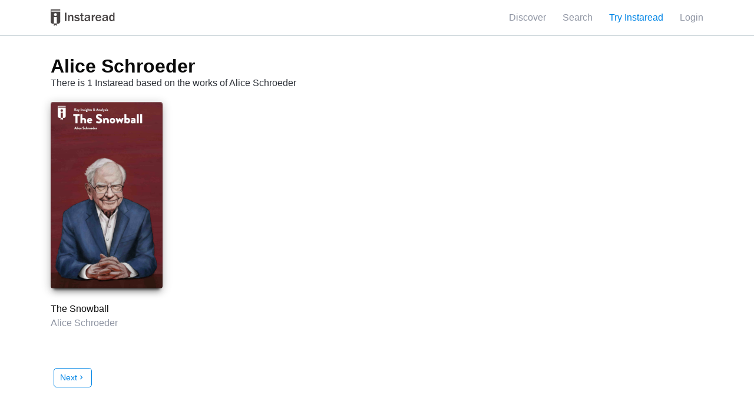

--- FILE ---
content_type: text/html;charset=UTF-8
request_url: https://instaread.co/author/id/2474
body_size: 8552
content:
<!DOCTYPE html>
<html lang="en">
    <head>
        <meta name="viewport" content="width=device-width, minimum-scale=1, initial-scale=1, shrink-to-fit=no user-scalable=no">
        <meta name="apple-itunes-app" content="app-id=1046172976">
        <title>Alice Schroeder | Library | Instaread</title>
        <meta name="description" content="Discover all our books in the Alice Schroeder category. Start a free trial today!">
        <link rel="preconnect" href="https://instaread.co">
        <link rel="icon" type="image/x-icon" href="https://instaread.co/favicon.ico">
        <link rel="shortcut icon" type="image/x-icon" href="https://instaread.co/favicon.ico">
        <link rel="alternate" type="application/rss+xml" href="https://instaread.co/rss.xml">
        <link rel="preconnect" href="https://cdnjs.cloudflare.com">
        <link rel="stylesheet" media="print" onload="this.media='all'" type="text/css" media="print" onload="this.media='all'" href="https://cdnjs.cloudflare.com/ajax/libs/font-awesome/4.7.0/css/font-awesome.min.css">
        <link rel="preconnect" href="https://fonts.googleapis.com">
        <link rel="stylesheet" type="text/css" media="print" onload="this.media='all'" href="https://fonts.googleapis.com/icon?family=Material+Icons">        
        <link rel="stylesheet" type="text/css" href="https://instaread.co/css/instaread.css?version=1.1.202601160755">
        <link rel="stylesheet" type="text/css" href="https://instaread.co/css/instaread_menu.css?version=1.1.202601160755">
        <link rel="stylesheet" type="text/css" href="https://instaread.co/css/instaread_book_gallery.css?version=1.1.202601160755">
        <meta name="twitter:site" content="@instareads"/>
        <meta name="twitter:app:id:iphone" content="1046172976"/>
        <meta name="twitter:app:id:ipad" content="1046172976"/>
        <meta name="twitter:card" content="summary"/>
        <meta property="fb:app_id" content="1695338444033898"/>
        <meta name="facebook-domain-verification" content="8nd5vlfo53grmz7cdfgd353grk4zfx" />
        <script src="https://ajax.googleapis.com/ajax/libs/jquery/3.2.1/jquery.min.js">
        </script>
        <!-- The core Firebase JS SDK is always required and must be listed first -->
<script src="https://www.gstatic.com/firebasejs/8.3.0/firebase-app.js"></script>

<!-- TODO: Add SDKs for Firebase products that you want to use
     https://firebase.google.com/docs/web/setup#available-libraries -->
<script src="https://www.gstatic.com/firebasejs/8.3.0/firebase-analytics.js"></script>

<script>
  // Your web app's Firebase configuration
  // For Firebase JS SDK v7.20.0 and later, measurementId is optional
  var firebaseConfig = {
    apiKey: "AIzaSyDp2TcLGen_7wiI38wU5V4XU2Lr1zMsFgc",
    authDomain: "instaread-1d44f.firebaseapp.com",
    databaseURL: "https://instaread-1d44f.firebaseio.com",
    projectId: "instaread-1d44f",
    storageBucket: "instaread-1d44f.appspot.com",
    messagingSenderId: "199082505832",
    appId: "1:199082505832:web:f9ee0770e3d2ed844a2ddd",
    measurementId: "G-W38FDVMTNM"
  };
  // Initialize Firebase
  firebase.initializeApp(firebaseConfig);
  const firebaseAnalytics = firebase.analytics();
</script>
<!-- Google Tag Manager -->
<script defer="defer">(function(w,d,s,l,i){w[l]=w[l]||[];w[l].push({'gtm.start':
new Date().getTime(),event:'gtm.js'});var f=d.getElementsByTagName(s)[0],
j=d.createElement(s),dl=l!='dataLayer'?'&l='+l:'';j.async=true;j.src=
'https://www.googletagmanager.com/gtm.js?id='+i+dl;f.parentNode.insertBefore(j,f);
})(window,document,'script','dataLayer','GTM-N5F2J5Q');</script>
<!-- End Google Tag Manager -->
<!--<script type="text/javascript">(function(e,a){if(!a.__SV){var b=window;try{var c,l,i,j=b.location,g=j.hash;c=function(a,b){return(l=a.match(RegExp(b+"=([^&]*)")))?l[1]:null};g&&c(g,"state")&&(i=JSON.parse(decodeURIComponent(c(g,"state"))),"mpeditor"===i.action&&(b.sessionStorage.setItem("_mpcehash",g),history.replaceState(i.desiredHash||"",e.title,j.pathname+j.search)))}catch(m){}var k,h;window.mixpanel=a;a._i=[];a.init=function(b,c,f){function e(b,a){var c=a.split(".");2==c.length&&(b=b[c[0]],a=c[1]);b[a]=function(){b.push([a].concat(Array.prototype.slice.call(arguments,
0)))}}var d=a;"undefined"!==typeof f?d=a[f]=[]:f="mixpanel";d.people=d.people||[];d.toString=function(b){var a="mixpanel";"mixpanel"!==f&&(a+="."+f);b||(a+=" (stub)");return a};d.people.toString=function(){return d.toString(1)+".people (stub)"};k="disable time_event track track_pageview track_links track_forms register register_once alias unregister identify name_tag set_config reset people.set people.set_once people.unset people.increment people.append people.union people.track_charge people.clear_charges people.delete_user".split(" ");
for(h=0;h<k.length;h++)e(d,k[h]);a._i.push([b,c,f])};a.__SV=1.2;b=e.createElement("script");b.type="text/javascript";b.async=!0;b.src="undefined"!==typeof MIXPANEL_CUSTOM_LIB_URL?MIXPANEL_CUSTOM_LIB_URL:"file:"===e.location.protocol&&"//cdn.mxpnl.com/libs/mixpanel-2-latest.min.js".match(/^\/\//)?"https://cdn.mxpnl.com/libs/mixpanel-2-latest.min.js":"//cdn.mxpnl.com/libs/mixpanel-2-latest.min.js";c=e.getElementsByTagName("script")[0];c.parentNode.insertBefore(b,c)}})(document,window.mixpanel||[]);
mixpanel.init("a1f6bbf32a33b92b36237efd6b641d1c");</script>-->
        <script async src="https://www.googletagmanager.com/gtag/js?id=UA-76414378-2"></script>
<script>
  window.dataLayer = window.dataLayer || [];
  function gtag(){dataLayer.push(arguments);}
  gtag('js', new Date());
  gtag('config', 'UA-76414378-2');
</script><!-- Comment temporarily to see pagespeed imp
        <script async defer src="https://js.stripe.com/v3/"></script>-->
        <script>
            let recaptchaReadyCallback;
            function onRecaptchaReady () {
                console.log('invoking callback');
                recaptchaReadyCallback();
            }           
            var instareadWebServiceURL = 'https://webservice.instaread.co/';
            var instareadLoginURL = 'https://instaread.co';
            var instareadLoginSuccessURL = 'https://instaread.co/secured/membership';
            var instareadLoginSuccessURLDefault = 'https://instaread.co/secured/membership';
            var instareadGoogleAdwordsId = 'AW-870303420';
            const mixpanel = {
                track: function () {
                    console.log('do nothing');
                },
                identify: function () {
                    console.log('do nothing');
                },
                people: {
                    set: function () {
                        console.log('do nothing');
                    }
                }
            }
        </script>
        <script src="https://instaread.co/js/instaread.js?version=1.1.202601160755">
        </script>
        <!-- Google Tag Manager (noscript) -->
<noscript><iframe src="https://www.googletagmanager.com/ns.html?id=GTM-N5F2J5Q"
height="0" width="0" style="display:none;visibility:hidden"></iframe></noscript>
<!-- End Google Tag Manager (noscript) -->
</head>
    <body>
        <header>
        <div id="topNavVariant">
                <div class="navMaxWidth">
                    <div id="topNavRightVariant" class="clear-margin-top">
                        <span class="menu-item desktop-inline-block">
                                    <a class="nounderline" href="https://instaread.co/discover">Discover</a>
                                </span>
                                <span class="menu-item mobile-inline-block">
                                    <a href="https://instaread.co/discover"><i class="material-icons">apps</i></a>
                                </span>
                                <span class="menu-item desktop-inline-block">
                                    <a href="https://instaread.co/search" class="nounderline">Search</a>
                                </span>
                                <span class="menu-item mobile-inline-block">
                                    <a href="https://instaread.co/search"><i class="material-icons">search</i></a>
                                </span>
                            <span class="menu-item desktop-inline-block clear-margin-top">
                                    <a class="nounderline display_try_for_free_modal" style="color:#0085e6">Try Instaread</a>
                                </span>
                                <span class="menu-item mobile-inline-block clear-margin-top">
                                    <a class="nounderline display_try_for_free_modal" style="color:#0085e6"><i class="material-icons">local_library</i></a>
                                </span>
                            <span class="desktop-inline-block clear-margin-top">
                                    <a href="https://instaread.co/login" class="nounderline">Login</a>
                                </span>
                                <span class="mobile-inline-block clear-margin-top">
                                    <a href="https://instaread.co/login" class="nounderline"><i class="material-icons">perm_identity</i></a>
                                </span>
                            </div>

                    <div id="topNavLeftVariant" class="clear-margin-top">
                        <a href="https://instaread.co">
                            <img src="https://instaread.co/images/instaread_logo_grey.svg" alt="Instaread Logo">
                        </a>
                    </div>
                </div>
            </div>
        </header>
        <div id="hosted_content" class="clear-margin-top">
            <div class="hosted_content_row">
            <div class="hosted_content">
                <h1>Alice Schroeder</h1>
        <p>There is 1 Instaread based on the works of Alice Schroeder</p>
        <div class="books_container">
            <div class="book_container">
    <div class="book_cover">
    <img class="book_thumbnail_image" loading="lazy" src="https://d1cm35kbp068hs.cloudfront.net/7a5jwqcrbc/thumbnail.jpg" alt='Book Cover for "The Snowball"'>
    <div class="book_thumbnail_overlay"><a href="https://instaread.co/insights/business-economics-biographies/the-snowball-book/7a5jwqcrbc"></a></div>
</div>
<div class="book_title truncate-text clear-margin-top"><a class="nounderline" href="https://instaread.co/insights/business-economics-biographies/the-snowball-book/7a5jwqcrbc">The Snowball</a></div>
    <div class="book_author truncate-text clear-margin-top"><a class="nounderline" href="https://instaread.co/author/id/2474">Alice Schroeder</a></div>
</div>
</div>
        
        <style>
            .color-grey {
                color: #8f95a3;
            }
            .empty_books{
                display:flex;
                flex-direction: column;
                width:60%;
                margin: 20px auto;
                justify-content: center;
                align-items: center;
            }
            .p-empty{
                font-size:20px;
            }
            .pagination-container {
                display: flex;
                justify-content: end;
                align-items: center;
                margin-top: 4rem;
            }
            .pagination-controls {
                display: flex;
                align-items: center;
            }
            .pagination-prev, .pagination-next, .pagination-link {
                margin: 0 5px;
                text-decoration: none;
                color: #0085e6;
                padding: 5px 10px;
                border: 1px solid #0085e6;
                border-radius: 5px;
                font-size: 14px;
                display: flex;
                align-items: center;
                justify-content: center;
            }
            .pagination-prev:hover, .pagination-next:hover, .pagination-link:hover {
                background-color: #0085e6;
                color: white;
            }
            .pagination-current {
                margin: 0 5px;
                padding: 5px 10px;
                border: 1px solid #0085e6;
                border-radius: 5px;
                background-color: #0085e6;
                color: white;
            }
            .pagination-link {
                border-color: #ddd;
                color: #555;
            }
            .pagination-ellipsis {
                margin: 0 5px;
                font-size: 14px;
                color: #555;
            }
            .pagination-info {
                font-size: 14px;
            }
            @media only screen and (max-device-width: 670px) {
                .pagination-controls {
                    width: 100%;
                    justify-content: center;
                    flex-wrap: wrap;
                }
                .pagination-prev, .pagination-next, .pagination-link {
                    font-size: 10px;
                    padding: 4px 8px;
                }
                .pagination-current {
                    padding: 4px 8px;
                    font-size: 10px;
                }
            }
        </style>

        <!-- Pagination Controls -->
        <div class="pagination-container">
            <div class="pagination-controls">
                <!-- Set default offset, limit, and page values -->
                <!-- Set the total number of books (this would be dynamically calculated in your actual implementation) -->
                <!-- Previous Page Button -->
                <!-- Page Number Links -->
                <!-- Next Page Button -->
                <a href="?page=2&offset=30&limit=60" class="pagination-next">
                        <span class="prev-next">Next</span> <i class="material-icons">chevron_right</i>
                    </a>
                </div>
        </div>
    </div>
        </div>
    


<div id="modal_try_account_signup" class="modal_background">
    <script>
        if (typeof loadRecaptcha !== 'function') {
            function loadRecaptcha (callback) {
                jQuery.cachedScript = function ( url, options ) {
                // Allow user to set any option except for dataType, cache, and url
                    options = $.extend( options || {}, {
                        dataType: "script",
                        cache: true,
                        url: url
                    });
                    // Use $.ajax() since it is more flexible than $.getScript
                    // Return the jqXHR object so we can chain callbacks
                    return jQuery.ajax( options );
                };
                recaptchaReadyCallback = callback;
                console.log('loadRecaptcha called');
                $.cachedScript( `https://www.google.com/recaptcha/api.js?render=explicit&onload=onRecaptchaReady` );
            }
        }

        var recaptcha_widget;
        console.log('onFreeloadCallback called');
        var onFreeloadCallback = function(id) {
            loadRecaptcha(function( script, textStatus ) {
                if(!document.getElementById('captcha_free_signup')){
                    $('<div id="captcha_free_signup" class="captcha_signup" data-sitekey="6LdqqaYZAAAAAEqt-3XuC0uc3s1MNRU0zEIC0huB"></div>').insertAfter(".signup-free-email");
                } else {
                    removeCaptcha();
                    $('<div id="captcha_free_signup" class="captcha_signup" data-sitekey="6LdqqaYZAAAAAEqt-3XuC0uc3s1MNRU0zEIC0huB"></div>').insertAfter(".signup-free-email");
                }
                recaptcha_widget = grecaptcha.render(document.getElementById('captcha_free_signup'), {
                    'sitekey' : '6LdqqaYZAAAAAEqt-3XuC0uc3s1MNRU0zEIC0huB'
                });
            });
        };
    </script>
    <!--<script src="https://www.google.com/recaptcha/api.js?render=explicit" async defer></script>-->
    
    <div class="modal_content">
        <button class="close_modal"><i class="material-icons" style="font-size: inherit;">clear</i></button>
        <h2 style="font-weight: normal;">Key Insights from Bestsellers</h2>
        <p>Enjoy access to bestselling book summaries and premium content from our partners, all available in 15-minute audio or text segments.</p>
        <form id="loginTryForm" style="padding: 0;">
            <div id="try_login_error" class="errorDisplay"></div>
            <input id="try_email" type="email" class="try_for_free_email signup-create-email signup-free-email" placeholder="Enter your email address"  autocorrect="off" autocapitalize="none" required>
            <div  id="captcha_free_signup" class="captcha_signup" data-sitekey="6LdqqaYZAAAAAEqt-3XuC0uc3s1MNRU0zEIC0huB"></div>            
            <input id="try_password" type="hidden">
            <input id="try_fn" type="hidden">
            <input id="try_ln" type="hidden">
            <input id="createSubmit1" class="try_for_free_submit" type="submit" value="Try Instaread">                   
            <script>
                var loginTryForm = document.getElementById('loginTryForm');
                loginTryForm.addEventListener('submit', function (event) {
                    event.preventDefault();
                    var response = grecaptcha.getResponse();
                    event.preventDefault();
                    $('#recaptcha-error-p').remove();  
                    if (response.length === 0) {
                        //alert("not validated");
                        $('<p id="recaptcha-error-p" style="color:red !important" class=error-captcha"><span class="glyphicon glyphicon-remove " ></span> Please fill up the captcha.</p>" ').insertAfter("#captcha_signup");                        
                    } else {
                        console.log("validated");                        
                        if (loginTryForm.checkValidity()) {
                            var email = document.getElementById("try_email").value;
                            var password = document.getElementById("try_password").value;
                            var firstName = document.getElementById("try_fn").value;
                            var lastName = document.getElementById("try_ln").value;
                            createAccountUser(email, password, firstName, lastName, null, 'loginTryForm', 'try_login_error');
                        } 
                        $('#recaptcha-error-p').remove();  
                        grecaptcha.reset(recaptcha_widget);
                    }                    
                });
            </script>
            <p class="finePrint">
                By submitting your email address, you acknowledge that you agree to and have read our <a  href="https://instaread.co/terms" target="_blank">Terms of Use</a> and <a  href="https://instaread.co/privacy" target="_blank">Privacy Policy</a>.
            </p>
        </form>
    </div>
</div>
<script>
    function removeCaptcha (){
        $('.captcha_signup').remove();       
    }
    $('.display_try_for_free_modal').on('click', function () {
        $('#modal_try_account_signup').fadeIn();
        onFreeloadCallback('captcha_signup');
    });
    $('button.close_modal').on('click', function () {
        $('.modal_background').fadeOut();  
        removeCaptcha();
    });
</script>            </div>
        <div id="footer-wrapper">
            <footer>
    <script type="application/ld+json">{"@context":"http://schema.org","@type":"Organization","name":"Instaread","url":"https://instaread.co","legalName":"Instaread, Inc.","sameAs":["https://twitter.com/instareads","https://facebook.com/instaread","https://instagram.com/instareadapp"]}</script>
    <div class="footer-left">
        <div>
            <h2>Get Smarter in Minutes.</h2>
            <p>Through audio & text formats.</p>
        </div>
        <div class="copyright-desktop">
            <div class="footer-terms">
                <a class="nounderline" href="https://instaread.co/terms" target="_blank">Terms of Service</a>&nbsp&nbsp|&nbsp&nbsp<a class="nounderline" href="https://instaread.co/privacy" target="_blank">Privacy Policy</a>
            </div>
            <span id="contact_copyright">© Instaread 2026. All rights reserved</span>
        </div>
    </div>
    <div class="footer-center">
        <h4>Categories</h4>
        <div class="footer-list">
            <a class="nounderline" href="https://instaread.co/discover/new">New</a>
            <a class="nounderline" href="https://instaread.co/discover/popular">Popular</a>
            <a class="nounderline" href="https://instaread.co/discover/business-economics">Business & Economics</a>
            <a class="nounderline" href="https://instaread.co/discover/self-help">Self-Help</a>
            <a class="nounderline" href="https://instaread.co/discover/history-political-social-science">Politics</a>
            <a class="nounderline" href="https://instaread.co/discover/instaread-originals">Instaread Originals</a>
            <a class="nounderline" href="https://instaread.co/discover/health-fitness">Health & Fitness</a>
            <a class="nounderline" href="https://instaread.co/discover/fiction">Fiction</a>
            <a class="nounderline" href="https://instaread.co/discover/science">Science</a>
            <a class="nounderline" href="https://instaread.co/discover/religion">Religion</a>
            <a class="nounderline" href="https://instaread.co/discover/sports-recreation">Sports & Recreation</a>
            <a class="nounderline" href="https://instaread.co/books/allBooks">Book Summaries: Full List</a>
        </div>
    </div>
    <div class="footer-center">
        <h4>Company</h4>
        <div class="footer-list">
            <a class="nounderline" href="https://instaread.co/contact">Help & Contact</a>
            <a class="nounderline" href="https://instaread.co/teams">Teams</a>
            <a class="nounderline" href="https://instaread.co/player">Instaread Player</a>
            <a class="nounderline" href="https://instaread.co/newsletter">Newsletter</a>
            <a class="nounderline" href="https://thenugget.instaread.co">The Nugget</a>
            <a class="nounderline" href="https://instaread.co/faq">Subscription FAQs</a>
        </div>
    </div>
    <div class="footer-center-mobile clear-margin-top">
        <div class="footer-hr"></div>
        <div id="categories-expandable" class="footer-expand clear-margin-top"><h4>Categories</h4><i id="category-icon" class="expand-icon material-icons clear-margin-top">add</i></div>
        <div id="categories-list" style="display: none;">
            <div class="footer-list">
                <a class="nounderline" href="https://instaread.co/discover/new">New</a>
                <a class="nounderline" href="https://instaread.co/discover/popular">Popular</a>
                <a class="nounderline" href="https://instaread.co/discover/business-economics">Business & Economics</a>
                <a class="nounderline" href="https://instaread.co/discover/self-help">Self-Help</a>
                <a class="nounderline" href="https://instaread.co/discover/history-political-social-science">Politics</a>
                <a class="nounderline" href="https://instaread.co/discover/instaread-originals">Instaread Originals</a>
                <a class="nounderline" href="https://instaread.co/discover/health-fitness">Health & Fitness</a>
                <a class="nounderline" href="https://instaread.co/discover/fiction">Fiction</a>
                <a class="nounderline" href="https://instaread.co/discover/science">Science</a>
                <a class="nounderline" href="https://instaread.co/discover/religion">Religion</a>
                <a class="nounderline" href="https://instaread.co/discover/sports-recreation">Sports & Recreation</a>
                <a class="nounderline" href="https://instaread.co/books/allBooks">Book Summaries: Full List</a>
            </div>
        </div>
        <div class="footer-hr"></div>
    </div>
    <div class="footer-center-mobile clear-margin-top">
        <div id="company-expandable" class="footer-expand"><h4>Company</h4><i id="company-icon" class="expand-icon material-icons clear-margin-top">add</i></div>
        <div id="company-list" style="display: none;">
            <div class="footer-list">
                <a class="nounderline" href="https://instaread.co/contact">Help & Contact</a>
                <a class="nounderline" href="https://instaread.co/teams">Teams</a>
                <a class="nounderline" href="https://instaread.co/player">Instaread Player</a>
                <a class="nounderline" href="https://instaread.co/newsletter">Newsletter</a>
                <a class="nounderline" href="https://thenugget.instaread.co">The Nugget</a>
                <a class="nounderline" href="https://instaread.co/faq">Subscription FAQs</a>
            </div>
        </div>
        <div class="footer-hr"></div>
    </div>
    <div class="footer-right">
        <div class="footer-icons">
            <div class="footer-circular-icon clear-margin-top">
                <button class="footer-button" onclick="trackSMClick('twitter')">
                    <div class="footer-circle">
                        <div id="track-twitter" class="footer-circle-button"></div>
                        <svg xmlns="http://www.w3.org/2000/svg" viewBox="0 0 512 512" class= "twitter-x"><!--!Font Awesome Free 6.5.2 by @fontawesome - https://fontawesome.com License - https://fontawesome.com/license/free Copyright 2024 Fonticons, Inc.--><path d="M389.2 48h70.6L305.6 224.2 487 464H345L233.7 318.6 106.5 464H35.8L200.7 275.5 26.8 48H172.4L272.9 180.9 389.2 48zM364.4 421.8h39.1L151.1 88h-42L364.4 421.8z"/></svg>
                    </div>
                </button>
            </div>
            <div class="footer-circular-icon clear-margin-top">
                <button class="footer-button" onclick="trackSMClick('facebook')">
                    <div class="footer-circle">
                        <div id="track-facebook" class="footer-circle-button"></div>
                        <i class="footer-icon clear-margin-top fa fa-facebook-square"></i>
                    </div>
                </button>
            </div>
            <div class="footer-circular-icon clear-margin-top">
                <button class="footer-button" onclick="trackSMClick('instagram')">
                    <div class="footer-circle">
                        <div id="track-instagram" class="footer-circle-button"></div>
                        <i class="footer-icon clear-margin-top fa fa-instagram"></i>
                    </div>
                </button>
            </div>
            <div class="footer-circular-icon clear-margin-top">
                <button class="footer-button" onclick="trackSMClick('youtube')">
                    <div class="footer-circle">
                        <div id="track-youtube" class="footer-circle-button"></div>
                        <i class="footer-icon clear-margin-top fa fa-youtube"></i>
                    </div>
                </button>
            </div>
        </div>
        <div id="apple-store-link" class="app-links">
            <a id="track-apple-store" class="apple-badge" onclick="return trackBadgeClick('apple_store')" href="https://itunes.apple.com/us/app/instaread-audio-text/id1046172976?mt=8"><img src="https://d1cm35kbp068hs.cloudfront.net/apple_badge.svg" loading="lazy" alt="Get it on Apple Store" title="Get it on Apple Store" style="width:180px;" /></a>
        </div>
        <div id="google-play-store-link" class="app-links">
            <a id="track-google-store" class="google-playstore-badge" onclick="return trackBadgeClick('google_store')" href='https://play.google.com/store/apps/details?id=co.instaread.android&utm_source=website'><img class="badge-img" loading="lazy" alt='Get it on Google Play' src='https://d1cm35kbp068hs.cloudfront.net/google-play-badge.png'/></a>
        </div>
    </div>
    <div class="copyright-mobile">
        <div class="footer-terms">
            <a class="nounderline" href="https://instaread.co/terms" target="_blank">Terms of Service</a>&nbsp&nbsp|&nbsp&nbsp<a class="nounderline" href="https://instaread.co/privacy" target="_blank">Privacy Policy</a>
        </div>
        <span id="contact_copyright">© Instaread 2026. All rights reserved</span>
    </div>
    <script>
        $("#categories-expandable").click(function() {
            var expandDiv = $("#categories-list");
            expandDiv.slideToggle(500, function() {
                if ($(this).is(':visible')) {
                    $("#category-icon").html("remove");
                } else {
                    $("#category-icon").html("add");
                }
            })
        })
        $("#company-expandable").click(function() {
            var expandDiv = $("#company-list");
            expandDiv.slideToggle(500, function() {
                if ($(this).is(':visible')) {
                    $("#company-icon").html("remove");
                } else {
                    $("#company-icon").html("add");
                }
            })
        })
        function trackSMClick(source) {
            switch(source) {
                case "twitter":
                    mixpanel.track("Click Footer SM", {"sm_source": source});
                    firebaseAnalytics.logEvent("Click Footer SM", {"sm_source": source});
                    window.open('https://twitter.com/instareads');
                    break;
                case "facebook":
                    mixpanel.track("Click Footer SM", {"sm_source": source});
                    firebaseAnalytics.logEvent("Click Footer SM", {"sm_source": source});
                    window.open('https://facebook.com/instaread');
                    break;
                case "instagram":
                    mixpanel.track("Click Footer SM", {"sm_source": source});
                    firebaseAnalytics.logEvent("Click Footer SM", {"sm_source": source});
                    window.open('https://instagram.com/instareadapp');
                    break;
                case "youtube":
                    mixpanel.track("Click Footer SM", {"sm_source": source});
                    firebaseAnalytics.logEvent("Click Footer SM", {"sm_source": source});
                    window.open('https://youtube.com/instaread');
                    break;
                default:
                    break;
            }
        }
        function trackBadgeClick(source) {
            switch(source) {
                case "apple_store":
                    mixpanel.track("Click Footer App Badge", {"sm_source": source});
                    firebaseAnalytics.logEvent("Click Footer App Badge", {"sm_source": source});
                    break;
                case "google_store":
                    mixpanel.track("Click Footer App Badge", {"sm_source": source});
                    firebaseAnalytics.logEvent("Click Footer App Badge", {"sm_source": source});
                    break;
                default:
                    break;
            }
        }
    </script>
</footer>
</div>
        <script>
            $(':required').one('blur', function () {
                $(this).addClass('touched');
            });
        </script>
        <script type="text/javascript">
  var LogEvent = function (options) {
    // Add timestamp for better analytics
    options.timestamp = options.timestamp || Date.now();
    fetch("https://player-api.instaread.co/api/metrics/collect", {
      method: "POST",
      headers: {
        "Content-Type": "application/json;charset=UTF-8",
      },
      body: JSON.stringify(options),
    });
  };
  var ProecssAudio = function (url) {
    if (!url) return;
    fetch("https://player-api.instaread.co/api/process/article", {
      method: "POST",
      headers: {
        "Content-Type": "application/json;charset=UTF-8",
      },
      body: JSON.stringify({ url: url }),
    });
  };

  async function processAudioV2(payload) {
    const apiEndpoint = "https://player-api.instaread.co/api/player/process";

    try {
      const response = await fetch(apiEndpoint, {
        method: "POST",
        headers: { "Content-Type": "application/json;charset=UTF-8" },
        body: JSON.stringify(payload),
      });
      if (!response.ok) {
        console.warn(
          `[Instaread Player] Backend request failed with status: `
        );
        return false;
      }

      const data = await response.json();
      return true;
    } catch (error) {
      console.warn(
        "[Instaread Player] Failed to send payload to backend:",
        error
      );
      return false;
    }
  }
</script>

<script type="text/javascript">
  (function (c, l, a, r, i, t, y) {
    c[a] =
      c[a] ||
      function () {
        (c[a].q = c[a].q || []).push(arguments);
      };
    t = l.createElement(r);
    t.async = 1;
    t.src = "https://www.clarity.ms/tag/" + i;
    y = l.getElementsByTagName(r)[0];
    y.parentNode.insertBefore(t, y);
  })(window, document, "clarity", "script", "ruzcbyv17b");
</script>
<script>
	!function(f,b,e,v,n,t,s){if(f.fbq)return;n=f.fbq=function(){n.callMethod?
	n.callMethod.apply(n,arguments):n.queue.push(arguments)};if(!f._fbq)f._fbq=n;
	n.push=n;n.loaded=!0;n.version='2.0';n.queue=[];t=b.createElement(e);t.async=!0;
	t.src=v;s=b.getElementsByTagName(e)[0];s.parentNode.insertBefore(t,s)}(window,
	document,'script','https://connect.facebook.net/en_US/fbevents.js');
        fbq('set', 'autoConfig', false, '562429777277043'); 
	fbq('init', '562429777277043');
	fbq('track', 'PageView');
</script>
<script type="text/javascript">
    firebaseAnalytics.logEvent("Web Page View", {"subjectName": "rm6a2rdavi8167j"});
</script>
<!--<script type="text/javascript">
    // mixpanel.identify("rm6a2rdavi8167j");
    //mixpanel.track("Web Page View");
    firebaseAnalytics.logEvent("Web Page View", {"subjectName": "rm6a2rdavi8167j"});
    // mixpanel.people.set("LastActive", new Date());
</script>
<script type='text/javascript'>
  window._tfa = window._tfa || [];
  window._tfa.push({notify: 'event', name: 'page_view'});
  !function (t, f, a, x) {
         if (!document.getElementById(x)) {
            t.async = 1;t.src = a;t.id=x;f.parentNode.insertBefore(t, f);
         }
  }(document.createElement('script'),
  document.getElementsByTagName('script')[0],
  '//cdn.taboola.com/libtrc/unip/1145763/tfa.js',
  'tb_tfa_script');
</script>-->
        <script src="https://www.dwin1.com/16824.js" type="text/javascript" defer="defer">
</script>
<img src="https://bcp.crwdcntrl.net/5/c=3619/b=97108954" width="1" height="1"/>
        </body>
</html>

--- FILE ---
content_type: application/javascript;charset=UTF-8
request_url: https://instaread.co/js/instaread.js?version=1.1.202601160755
body_size: 4145
content:
/* global mixpanel, FB, twttr, instareadWebServiceURL, instareadLoginURL, instareadLoginSuccessURL, instareadGoogleAdwordsId */
$.ajaxSetup({
  crossDomain: true,
  xhrFields: {
    withCredentials: true,
  },
});

function twot(tag, data) {
  if (twttr !== null && twttr !== undefined) {
    if (twttr.conversion !== null && twttr.conversion !== undefined) {
      twttr.conversion.trackPid(tag, data);
    }
  }
}

function formatUtcDate(date) {
  var now = new Date();
  var timezoneOffsetMilliseconds = now.getTimezoneOffset() * 60000;
  var localDate = new Date(date.getTime() + timezoneOffsetMilliseconds);
  var monthNames = [
    "Jan",
    "Feb",
    "Mar",
    "Apr",
    "May",
    "Jun",
    "Jul",
    "Aug",
    "Sep",
    "Oct",
    "Nov",
    "Dec",
  ];
  var day = localDate.getDate();
  var monthIndex = localDate.getMonth();
  var year = localDate.getFullYear();

  return monthNames[monthIndex] + " " + day + " " + year;
}

function loginErrorHandler(response, errorDiv, loginDivName) {
  errorDiv.innerHTML = response.responseText;
  if (response.status === 400) {
    errorDiv.innerHTML +=
      "<br>Login <a href='/login'>here</a>. Reset password <a href='/account_reset.jsp'>here</a>.";
  } else if (response.status === 401) {
    errorDiv.innerHTML +=
      "<br>Forgot your password? Reset it <a href='/account_reset.jsp'>here</a>.";
  }
  hideLoading(loginDivName);
}

function requestBookSummaryError(response, errorDiv, loginDivName) {
  errorDiv.innerHTML = response.responseText;
  errorDiv.innerHTML =
    "Error requesting book summary. Please try again after sometime";
  //hideLoading(loginDivName);
}

function successHandler(loginDivName) {
  hideLoading(loginDivName);
}

function loginSuccessHandler(response, loginDivName) {
  var freedaily;
  // mixpanel.identify(response.subject);
  var expirationSeconds = response.expiration;
  if (expirationSeconds) {
    var currentDate = new Date();
    if (currentDate.getTime() / 1000 < expirationSeconds) {
      if (instareadLoginSuccessURL === instareadLoginSuccessURLDefault) {
        instareadLoginSuccessURL = "discover";
      }
    }
  }
  if (document.getElementById("freedaily")) {
    freedaily = document.getElementById("freedaily").value;
    instareadLoginSuccessURL = freedaily;
  }
  window.location.replace(instareadLoginSuccessURL);
}
function fbLinkSuccessHandler() {
  window.location.replace(accountPageURL);
}
function fbLinkErrorHandler(response, errorDiv) {
  if (response.status === 500) {
    errorDiv.innerHTML +=
      "This Facebook account has already been linked to another Instaread account.";
  } else if (response.status === 400) {
    errorDiv.innerHTML += "The Facebook account could not be verified.";
  }
}
function trackSignUp(source) {
  // mixpanel.track("New SignUp with", {"signup_source": source});
  firebaseAnalytics.logEvent("New SignUp with", { signup_source: source });
  gtag("event", "conversion", {
    send_to: instareadGoogleAdwordsId + "/ErGQCLa5430QvI3_ngM",
  });
  gtag("event", "sign_up");
  fbq("track", "CompleteRegistration", { value: 4, currency: "USD" });
  //twot('nzaez', { tw_sale_amount: 0, tw_order_quantity: 0 });
  // _tfa.push({notify: 'event', name: 'lead'});
  //snaptr('track','SIGN_UP');

  //Linkedin Conversion Tracking
  //var linkedin = document.createElement("img");
  //linkedin.height = "1";
  //linkedin.width = "1";
  //linkedin.style = "display:none;";
  //linkedin.alt = "";
  //linkedin.src = "https://dc.ads.linkedin.com/collect/?pid=415226&conversionId=422404&fmt=gif";
  //$("body").append(linkedin)
}
//Account management
function login() {
  var loadingDivName = "loginForm";
  showLoading(loadingDivName);
  var errorDiv = document.getElementById("loginError");
  var email = document.getElementById("loginEmail").value;
  var password = document.getElementById("loginPassword").value;
  errorDiv.innerHTML = "";
  $.post({
    url: instareadWebServiceURL + "session",
    data: { username: email, password: password },
    dataType: "json",
    success: function (response) {
      loginSuccessHandler(response, loadingDivName);
    },
    error: function (response) {
      loginErrorHandler(response, errorDiv, loadingDivName);
    },
  });
}
function loginWithFacebook() {
  var loadingDivName = "loginForm";
  showLoading(loadingDivName);
  var errorDiv = document.getElementById("loginFacebookError");
  errorDiv.innerHTML = "";
  document.getElementById("loginFacebookButton").disabled = true;
  FB.login(
    function (response) {
      if (response.status === "connected") {
        var fbAuth = response.authResponse;
        var fbAuthUserId = fbAuth.userID;
        var fbAuthAccessToken = fbAuth.accessToken;

        // Logged into your app and Facebook.
        FB.api(
          "/me",
          { fields: "email,name,last_name,first_name" },
          function (graphResponse) {
            var userData = {
              firstname: graphResponse.first_name,
              lastname: graphResponse.last_name,
              email: graphResponse.email,
              facebook_id: fbAuthUserId,
              facebook_token: fbAuthAccessToken,
            };
            $.post({
              url: instareadWebServiceURL + "session",
              data: userData,
              success: function (sessionResponse) {
                var isNew = sessionResponse.is_new;
                if (isNew) {
                  trackSignUp("Facebook");
                }
                loginSuccessHandler(sessionResponse, loadingDivName);
              },
              error: function (sessionResponse) {
                document.getElementById("loginFacebookButton").disabled = false;
                loginErrorHandler(sessionResponse, errorDiv, loadingDivName);
              },
            });
          }
        );
      } else {
        hideLoading(loadingDivName);
        document.getElementById("loginFacebookButton").disabled = false;
      }
    },
    { scope: "public_profile,email" }
  );
}
function createAccount() {
  var loadingDivName = "loginForm";
  showLoading(loadingDivName);
  var errorDiv = document.getElementById("createError");
  errorDiv.innerHTML = "";

  var email = document.getElementById("createEmail").value;
  var password = document.getElementById("createPassword").value;
  var firstName = document.getElementById("firstname").value;
  var lastName = document.getElementById("lastname").value;
  var captchaToken;
  if (document.getElementById("captcha_token")) {
    captchaToken = document.getElementById("captcha_token").value;
  }
  $.post({
    url: instareadWebServiceURL + "session",
    dataType: "json",
    data: {
      email: email,
      password: password,
      firstname: firstName,
      lastname: lastName,
      captcha_token: captchaToken,
    },
    success: function (response) {
      trackSignUp("Email");
      loginSuccessHandler(response, loadingDivName);
    },
    error: function (response) {
      loginErrorHandler(response, errorDiv, loadingDivName);
    },
  });
}
function createAccountUser(
  email,
  password,
  firstName,
  lastName,
  captchaToken,
  loadingDivId,
  errorDivId
) {
  var loadingDivName = loadingDivId;
  showLoading(loadingDivName);
  var errorDiv = document.getElementById(errorDivId);
  errorDiv.innerHTML = "";

  $.post({
    url: instareadWebServiceURL + "session",
    dataType: "json",
    data: {
      email: email,
      password: password,
      firstname: firstName,
      lastname: lastName,
      captcha_token: captchaToken,
    },
    success: function (response) {
      trackSignUp("Email");
      loginSuccessHandler(response, loadingDivName);
    },
    error: function (response) {
      loginErrorHandler(response, errorDiv, loadingDivName);
    },
  });
}
function subscribeTeam() {
  var loadingDivName = "teamSubscriptionForm";
  showLoading(loadingDivName);
  var errorDiv = document.getElementById("createError");
  errorDiv.innerHTML = "";

  var fullname = document.getElementById("fullname").value;
  var email = document.getElementById("email").value;
  var phone_number = document.getElementById("phone_number").value;
  var company = document.getElementById("company").value;
  var company_url = document.getElementById("company_url").value;
  var team_size = document.getElementById("team_size").value;
  var message = document.getElementById("message").value;

  $.post({
    url: instareadWebServiceURL + "team",
    data: {
      fullname: fullname,
      email: email,
      phone_number: phone_number,
      company: company,
      company_url: company_url,
      team_size: team_size,
      message: message,
    },
    success: function (response) {
      alert(
        "Thank you for your interest in instaread. We'll review your message and contact you shortly."
      );
      successHandler(loadingDivName);
      window.location.replace("teams");
    },
    error: function (response) {
      loginErrorHandler(response, errorDiv, loadingDivName);
    },
  });
}
function contactUs() {
  var loadingDivName = "contactForm";
  showLoading(loadingDivName);
  var errorDiv = document.getElementById("createError");
  errorDiv.innerHTML = "";

  var fullname = document.getElementById("fullname").value;
  var email = document.getElementById("email").value;
  var message = document.getElementById("message").value;

  $.post({
    url: instareadWebServiceURL + "contact",
    data: {
      fullname: fullname,
      email: email,
      message: message,
    },
    success: function (response) {
      alert(
        "Thank you for contacting us at instaread. We'll review your message and contact you shortly."
      );
      successHandler(loadingDivName);
      window.location.replace("discover");
    },
    error: function (response) {
      loginErrorHandler(response, errorDiv, loadingDivName);
    },
  });
}
function contactUsForPlayer() {
  var loadingDivName = "contact_us";
  showLoading(loadingDivName);
  var errorDiv = document.getElementById("createError");
  errorDiv.innerHTML = "";
  var fullname = document.getElementById("full_name").value;
  var email = document.getElementById("email").value;
  var phone_number = document.getElementById("phone_number").value;
  var website_url = document.getElementById("website_url").value;
  var traffic_per_month = document.getElementById("traffic_per_month").value;

  $.post({
    url: "/contactusforplayer",
    data: {
      fullname: fullname,
      email: email,
      phone_number: phone_number,
      website_url: website_url,
      traffic_per_month: traffic_per_month,
    },
    success: function (response) {
      alert(
        "Thank you for your interest in instaread. We'll review your message and contact you shortly."
      );
      successHandler(loadingDivName);
      window.location.replace("player");
    },
    error: function (response) {
      loginErrorHandler(response, errorDiv, loadingDivName);
    },
  });
}

function requestForBookSummary() {
  var loadingDivName = "requestSummaryForm";
  var errorDiv = document.getElementById("requestError");
  errorDiv.innerHTML = "";

  var email = document.getElementById("requestSummaryEmail").value;
  var message = document.getElementById("requestSummaryDescription").value;

  $.post({
    url: instareadWebServiceURL + "contact",
    data: {
      email: email,
      message: message,
    },
    success: function (response) {
      // alert("Thank you for contacting us at instaread. We'll review your message and contact you shortly.");
      //successHandler(loadingDivName);
      $(".ir-request-summary-coming-soon-wrapper").hide();
      $(".ir-request-summary-sent-wrapper").show();
      $("#modal_request_summary").fadeOut();
      // window.location.replace('discover');
    },
    error: function (response) {
      requestBookSummaryError(response, errorDiv, loadingDivName);
    },
  });
}
function logout() {
  // mixpanel.track("Logout");
  firebaseAnalytics.logEvent("Logout");
  // mixpanel.reset(); //Reset does not actually create a new distinct_id even though Mixpanel's documentation claims it does
  var redirectToLogin = function (result) {
    window.location = instareadLoginURL;
  };
  $.ajax({
    url: instareadWebServiceURL + "session",
    type: "DELETE",
    success: redirectToLogin,
    error: redirectToLogin,
  });
}
function linkWithFacebook() {
  var errorDiv = document.getElementById("loginFacebookError");
  errorDiv.innerHTML = "";
  document.getElementById("loginFacebookButton").disabled = true;
  FB.login(
    function (response) {
      if (response.status === "connected") {
        var fbAuth = response.authResponse;
        var fbAuthUserId = fbAuth.userID;
        var fbAuthAccessToken = fbAuth.accessToken;

        // Logged into your app and Facebook.
        FB.api(
          "/me",
          { fields: "email,name,last_name,first_name" },
          function (graphResponse) {
            var userData = {
              facebook_id: fbAuthUserId,
              facebook_token: fbAuthAccessToken,
            };
            $.post({
              url: instareadWebServiceURL + "facebook",
              data: userData,
              success: function (response) {
                var isNew = response.is_new;
                if (isNew) {
                  trackSignUp("Facebook");
                }
                fbLinkSuccessHandler();
              },
              error: function (response) {
                document.getElementById("loginFacebookButton").disabled = false;
                fbLinkErrorHandler(response, errorDiv);
              },
            });
          }
        );
      } else {
        document.getElementById("loginFacebookButton").disabled = false;
      }
    },
    { scope: "public_profile,email" }
  );
}
function unlinkWithFacebook() {
  var errorDiv = document.getElementById("loginFacebookError");
  errorDiv.innerHTML = "";
  document.getElementById("loginFacebookButton").disabled = true;
  FB.login(
    function (response) {
      if (response.status === "connected") {
        var fbAuth = response.authResponse;
        var fbAuthUserId = fbAuth.userID;
        var fbAuthAccessToken = fbAuth.accessToken;

        // Logged into your app and Facebook.
        FB.api(
          "/me",
          { fields: "email,name,last_name,first_name" },
          function (graphResponse) {
            $.ajax({
              url: instareadWebServiceURL + "facebook",
              type: "DELETE",
              success: function (response) {
                fbLinkSuccessHandler();
              },
              error: function (response) {
                document.getElementById("loginFacebookButton").disabled = false;
                fbLinkErrorHandler(response, errorDiv);
              },
            });
          }
        );
      } else {
        document.getElementById("loginFacebookButton").disabled = false;
      }
    },
    { scope: "public_profile,email" }
  );
}
function requestPasswordReset() {
  var loadingDivName = "loginForm";
  showLoading(loadingDivName);
  var errorDiv = document.getElementById("resetError");
  errorDiv.innerHTML = "";

  var email = document.getElementById("resetEmail").value;
  $.post({
    url: instareadWebServiceURL + "resetpassword",
    data: { username: email },
    success: function (response, status) {
      if (status === "nocontent") {
        var errorResponse = {
          responseText:
            "Unable to locate an account matching this email address",
        };
        loginErrorHandler(errorResponse, errorDiv, loadingDivName);
      } else {
        alert(
          "You should receive an email containing a link to securely set a new password within a few minutes."
        );
        successHandler(loadingDivName);
      }
    },
    error: function (response) {
      loginErrorHandler(response, errorDiv, loadingDivName);
    },
  });
}
function resetPassword() {
  var loadingDivName = "loginForm";
  showLoading(loadingDivName);
  var errorDiv = document.getElementById("resetError");
  errorDiv.innerHTML = "";

  var password = document.getElementById("resetPassword").value;
  var token = location.search.substr(7);
  $.post({
    url: instareadWebServiceURL + "resetpassword",
    data: { password: password, token: token },
    success: function (response) {
      alert("Your password has been set successfully. Please log in");
      window.location.replace(instareadLoginURL);
    },
    error: function (response) {
      loginErrorHandler(response, errorDiv, loadingDivName);
    },
  });
}
//Activity indicators
function showLoading(divId) {
  var parentDiv = document.getElementById(divId);

  var loadingDiv = document.createElement("div");
  loadingDiv.className = "loaderContainer";
  loadingDiv.id = parentDiv.id + "_" + loadingDiv.className;
  var loaderDiv = document.createElement("div");
  loaderDiv.className = "loader";
  loadingDiv.appendChild(loaderDiv);
  parentDiv.appendChild(loadingDiv);
}

function hideLoading(divId) {
  var parentDiv = document.getElementById(divId);
  var loadingDivId = parentDiv.id + "_loaderContainer";
  var loadingDiv = document.getElementById(loadingDivId);
  parentDiv.removeChild(loadingDiv);
}

/**
 * Removes book from the user's library
 * @param {number} bookId - BookId to remove
 * @param {function} completionHandler - Completion callback with success boolean parameter
 */
function removeBookFromLibrary(bookId, completionHandler) {
  $.ajax({
    url: instareadWebServiceURL + "user/library/" + bookId,
    type: "DELETE",
    success: function (response) {
      if (typeof completionHandler === "function") {
        completionHandler(true);
      }
    },
    error: function (response) {
      if (typeof completionHandler === "function") {
        completionHandler(false);
      }
    },
  });
}

/**
 * Adds book to the user's library
 * @param {number} bookId - BookId to add
 * @param {function} completionHandler - Completion callback with success boolean parameter
 */
function addBookToLibrary(bookId, completionHandler) {
  $.ajax({
    url: instareadWebServiceURL + "user/library/" + bookId,
    type: "PUT",
    success: function (response) {
      if (typeof completionHandler === "function") {
        completionHandler(true);
      }
    },
    error: function (response) {
      if (typeof completionHandler === "function") {
        completionHandler(false);
      }
    },
  });
}

function verificationHandler(code, infoDiv, loadingDivName) {
  hideLoading(loadingDivName);
  infoDiv.innerHTML =
    "Looks like there is an issue with this request.Please navigate <a href='/'>here</a> and click on Resend Link.";
  if (code === 200) {
    infoDiv.innerHTML =
      "Successfully Verified. Please click <a href='/'>here</a>.";
    // window.location.replace("/auth/verified");
  } else if (code === 400) {
    infoDiv.innerHTML =
      "Looks like there is an issue with this request.Please click <a href='/'>here</a> and click on Resend Link.";
  } else if (code === 401) {
    infoDiv.innerHTML =
      "The link that you clicked has expired or is not valid.Please click <a onclick='javascript:resendVerificationEmailFromVerificationPage();'>here</a> to resend the verification mail.";
  }
}

/**
 * Invokes the verification endpoint for verifying the user token
 */
function verifyUser() {
  $(".verification_email_row").hide();
  var loadingDivName = "verificationLoadableContainer";
  showLoading(loadingDivName);
  const params = new URLSearchParams(window.location.search);
  const token = params.get("token");
  const infoDiv = document.getElementById("infoMsg");
  infoDiv.innerHTML = "";
  $.get({
    url: instareadWebServiceURL + `auth/verification/${token}`,
    success: function (response) {
      verificationHandler(200, infoDiv, loadingDivName);
    },
    error: function (jqXHR) {
      verificationHandler(jqXHR.status, infoDiv, loadingDivName);
    },
  });
}

function resendVerificationEmailBannerHandler(code, infoDiv) {
  document.getElementById("verification_child_hint").style.display = "none";
  // document.querySelector('.verification_child_text').style.padding = '2px';
  document.querySelector(".verification_child_text").style["font-size"] =
    "17px";
  infoDiv.innerHTML =
    "Looks like there is some issue.Please try again in sometime.";
  if (code === 200) {
    infoDiv.innerHTML = "Please check your email for the link.";
  } else if (code === 400) {
    infoDiv.innerHTML = "Looks like there is an issue with this request.";
  }
}

function resendVerificationEmailVerificationPageHandler(code, infoDiv) {
  infoDiv.innerHTML =
    "Looks like there is some issue.Please try again in sometime.";
  if (code === 200) {
    infoDiv.innerHTML = "Please check your email for the link.";
  } else if (code === 400) {
    infoDiv.innerHTML = "Looks like there is an issue with this request.";
  } else if (code === 401) {
    infoDiv.innerHTML =
      "Either you are not logged in or not authorized to perform this action.Please login and try.";
  }
}

/**
 * Invokes the verification endpoint for verifying the user token
 */
function resendVerificationEmailFromBanner() {
  const infoDiv = document.getElementsByClassName("verification_child_text")[0];
  // infoDiv.innerHTML = "";
  resendVerificationEmail(resendVerificationEmailBannerHandler, infoDiv);
  window.event.preventDefault();
}

/**
 * Invokes the verification endpoint for verifying the user token
 */
function resendVerificationEmailFromBanneronnewsletter() {
  const infoDiv = document.getElementsByClassName("verification_child_text")[0];
  // infoDiv.innerHTML = "";
  resendVerificationEmailonnewsletter(
    resendVerificationEmailBannerHandler,
    infoDiv
  );
  window.event.preventDefault();
}

// resendVerificationEmailonnewsletter

/**
 * Invokes the verification endpoint for verifying the user token
 */
function resendVerificationEmailFromVerificationPage() {
  const infoDiv = document.getElementById("infoMsg");
  // infoDiv.innerHTML = "";
  resendVerificationEmail(
    resendVerificationEmailVerificationPageHandler,
    infoDiv
  );
  window.event.preventDefault();
}
/**
 * Invokes the verification endpoint for verifying the user token
 */
function resendVerificationEmailonnewsletter(handler, infoDiv) {
  // infoDiv.innerHTML = "";
  $.post({
    url: instareadWebServiceURL + `auth/verificationfornewsletter`,
    success: function (response) {
      $(".verification_email_row").removeClass("verification_email_row_focus");
      handler(200, infoDiv);
    },
    error: function (jqXHR) {
      handler(jqXHR.status, infoDiv);
    },
  });
}

/**
 * Invokes the verification endpoint for verifying the user token
 */
function resendVerificationEmail(handler, infoDiv) {
  // infoDiv.innerHTML = "";
  $.post({
    url: instareadWebServiceURL + `auth/verification`,
    success: function (response) {
      $(".verification_email_row").removeClass("verification_email_row_focus");
      handler(200, infoDiv);
    },
    error: function (jqXHR) {
      handler(jqXHR.status, infoDiv);
    },
  });
}
